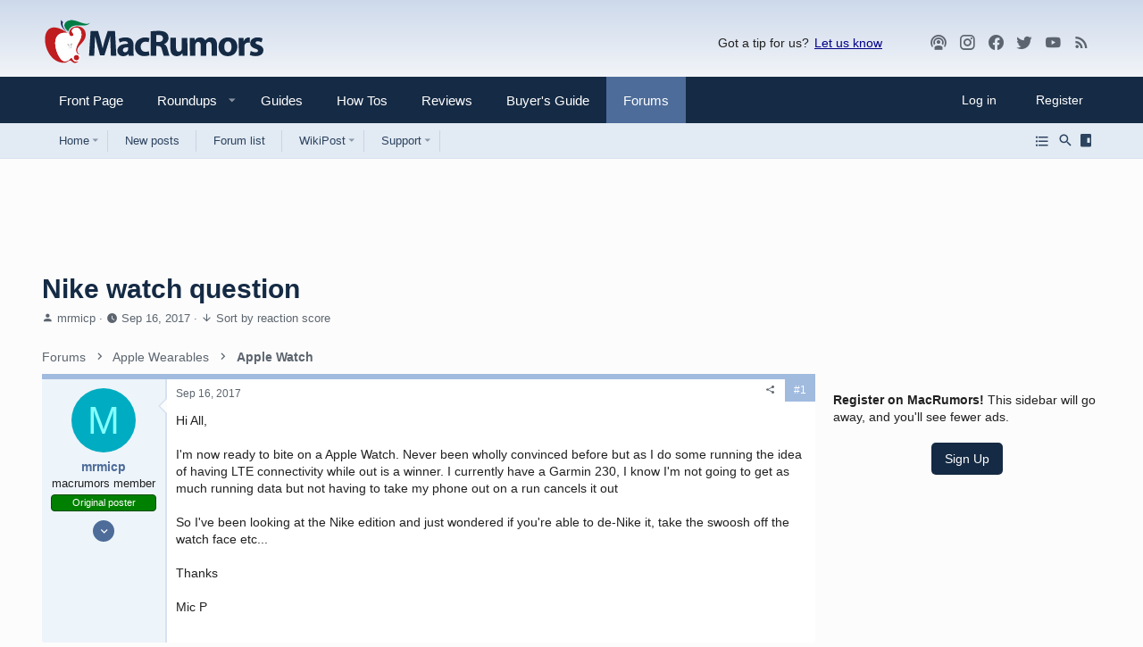

--- FILE ---
content_type: text/html
request_url: https://api.intentiq.com/profiles_engine/ProfilesEngineServlet?at=39&mi=10&dpi=936734067&pt=17&dpn=1&iiqidtype=2&iiqpcid=d3ca893c-7748-4e73-9e68-22a1861884cb&iiqpciddate=1769015299011&pcid=0cdc9e6c-bbd1-4e38-ad16-015ad6b47acf&idtype=3&gdpr=0&japs=false&jaesc=0&jafc=0&jaensc=0&jsver=0.33&testGroup=A&source=pbjs&ABTestingConfigurationSource=group&abtg=A&vrref=https%3A%2F%2Fforums.macrumors.com
body_size: 55
content:
{"abPercentage":97,"adt":1,"ct":2,"isOptedOut":false,"data":{"eids":[]},"dbsaved":"false","ls":true,"cttl":86400000,"abTestUuid":"g_5361db7e-d015-420c-b1e3-2e09b329a966","tc":9,"sid":-1402941212}

--- FILE ---
content_type: text/html; charset=utf-8
request_url: https://www.google.com/recaptcha/api2/aframe
body_size: 265
content:
<!DOCTYPE HTML><html><head><meta http-equiv="content-type" content="text/html; charset=UTF-8"></head><body><script nonce="0liS6tJd2ZtZeXBQ-y_nhg">/** Anti-fraud and anti-abuse applications only. See google.com/recaptcha */ try{var clients={'sodar':'https://pagead2.googlesyndication.com/pagead/sodar?'};window.addEventListener("message",function(a){try{if(a.source===window.parent){var b=JSON.parse(a.data);var c=clients[b['id']];if(c){var d=document.createElement('img');d.src=c+b['params']+'&rc='+(localStorage.getItem("rc::a")?sessionStorage.getItem("rc::b"):"");window.document.body.appendChild(d);sessionStorage.setItem("rc::e",parseInt(sessionStorage.getItem("rc::e")||0)+1);localStorage.setItem("rc::h",'1769015303651');}}}catch(b){}});window.parent.postMessage("_grecaptcha_ready", "*");}catch(b){}</script></body></html>

--- FILE ---
content_type: text/plain
request_url: https://rtb.openx.net/openrtbb/prebidjs
body_size: -226
content:
{"id":"0393042d-7842-420a-a697-a60181db8e75","nbr":0}

--- FILE ---
content_type: text/plain; charset=UTF-8
request_url: https://at.teads.tv/fpc?analytics_tag_id=PUB_17002&tfpvi=&gdpr_consent=&gdpr_status=22&gdpr_reason=220&ccpa_consent=&sv=prebid-v1
body_size: 52
content:
MjA0MTIzODEtODI1YS00NzMwLWJmZWYtMTRhZWNhOGQ5NWQyIzAw

--- FILE ---
content_type: text/plain; charset=utf-8
request_url: https://ads.adthrive.com/http-api/cv2
body_size: 6164
content:
{"om":["00eoh6e0","00xbjwwl","0163743-1891/85268","04298897otm","04897otm","04f5pusp","0929nj63","0a21cae6-91cb-4194-bf70-f96c77b4b3a4","0c45lfdk","0cpicd1q","0iyi1awv","0o3ed5fh","0p298ycs8g7","0pycs8g7","0sm4lr19","0yr3r2xx","1","1011_302_56233468","1011_302_56233470","1011_302_56233478","1011_302_56233497","1011_302_56233573","1011_302_56241521","1011_302_56862084","1011_302_57035150","1011_302_57035188","1011_302_57050804","1011_302_57055560","1011_302_57055564","101779_7764-1036199","101779_7764-1036209","101779_7764-1036210","10ua7afe","110_576777115309199355","11142692","11509227","1185:1610326728","11896988","118ep6wu","12010080","12010084","12010088","12168663","12169133","12171239","124842_7","124843_9","124844_22","124848_7","125215_7","1374w81n","1453468","14ykosoj","1606221","1610326727","1891/84814","1c5z0uz9","1nswb35c","1p58w1x0","1qycnxb6","1r7rfn75","1tcpldt7","1zx7wzcw","202430_200_EAAYACog7t9UKc5iyzOXBU.xMcbVRrAuHeIU5IyS9qdlP9IeJGUyBMfW1N0_","2132:42072323","2132:42375970","2132:42602443","2132:45327624","2132:45500578","2132:45868996","2132:46036736","2132:46039902","2149:12168663","2249:600523146","2249:650650503","2249:651118716","2249:664731943","2249:674673693","2249:691925891","2307:0pycs8g7","2307:2gev4xcy","2307:3q6ynnxu","2307:43jaxpr7","2307:4qxmmgd2","2307:5vb39qim","2307:6l5qanx0","2307:6zub7msu","2307:72szjlj3","2307:77gj3an4","2307:8orkh93v","2307:8zkh523l","2307:96srbype","2307:9925w9vu","2307:9mspm15z","2307:a1t6xdb7","2307:a566o9hb","2307:a7w365s6","2307:bu0fzuks","2307:c1hsjx06","2307:duxvs448","2307:edkk1gna","2307:fe07xdaw","2307:fmmrtnw7","2307:fphs0z2t","2307:fqeh4hao","2307:gn3plkq1","2307:hd9823n8","2307:hn3eanl8","2307:hpybs82n","2307:jd035jgw","2307:np9yfx64","2307:nv0uqrqm","2307:op3f6pcp","2307:owpdp17p","2307:pnprkxyb","2307:s2ahu2ae","2307:t4zab46q","2307:tsa21krj","2307:tteuf1og","2307:tty470r7","2307:ubjltf5y","2307:wfxqcwx7","2307:xc88kxs9","23786440","2409_15064_70_86128400","2409_25495_176_CR52092918","2409_25495_176_CR52092921","2409_25495_176_CR52092923","2409_25495_176_CR52092958","2409_25495_176_CR52150651","2409_25495_176_CR52153849","2409_25495_176_CR52175340","2409_25495_176_CR52178314","2409_25495_176_CR52178315","2409_25495_176_CR52178316","2409_91366_409_216598","248493046","24966663","25_53v6aquw","25_8b5u826e","25_ctfvpw6w","25_op9gtamy","25_oz31jrd0","25_utberk8n","25_yi6qlg3p","262594","2636_1101777_7764-1036199","2636_1101777_7764-1036202","2636_1101777_7764-1036203","2636_1101777_7764-1036207","2636_1101777_7764-1036208","2636_1101777_7764-1036209","2636_1101777_7764-1036210","2636_1101777_7764-1036212","2676:85402287","2676:86698023","2715_9888_440735","28925636","28933536","28u7c6ez","29102835","2939971","29414696","29414711","2974:8168473","2974:8168475","2974:8168539","2bgi8qgg","2gglwanz","2mokbgft","2yvhdypt","3018/7046a80aaaa53621d59c3bd9ae5e6e66","3018/d69015364c4b7875a4c119bf2a02297e","308_125203_16","308_125204_12","32288936","32328839","32661694","326fa63a-b4fa-4dea-be6a-99975721a235","33145655","3335_25247_700109379","3335_25247_700109389","3335_25247_700109391","3335_25247_700109393","33419362","33604789","3490:CR52212685","3490:CR52212687","3490:CR52212688","3490:CR52223711","3490:CR52223725","3646_185414_T26335189","36478149","3658_120679_T25996036","3658_136236_hn3eanl8","3658_155735_0pycs8g7","3658_18008_duxvs448","3658_67113_77gj3an4","3658_67113_l2zwpdg7","3658_93957_offogevi","3702_139777_24765466","3702_139777_24765468","3702_139777_24765476","3702_139777_24765477","3702_139777_24765483","3702_139777_24765494","3702_139777_24765527","3702_139777_24765529","3702_139777_24765531","3702_139777_24765534","3702_139777_24765537","3702_139777_24765544","3702_139777_24765546","3702_139777_24765548","381513943572","38557820","3858:9687143","39364467","3LMBEkP-wis","3v2n6fcp","3wivd6ib","409_189209","409_192565","409_216326","409_216328","409_216364","409_216366","409_216396","409_216406","409_216496","409_220338","409_223589","409_225982","409_225990","409_226336","409_226352","409_226360","409_226362","409_226372","409_227223","409_227224","409_228054","409_228354","409_228358","409_228362","409_228370","409_228378","409_230727","42231859","439246469228","43a7ptxe","43jaxpr7","44629254","45563061","458901553568","45970140","46243_46_11063302","47370268","4771_67437_1610326628","47745534","481703827","48449219","485027845327","4941618","49606652","4972638","4972640","49869013","4aqwokyz","4etfwvf1","4fk9nxse","4ghpg1az","4tgls8cg","4zai8e8t","501349","501_76_f708abf8-97ff-459e-acea-dff5bfa9fd2a","502806027","502806102","51372434","521_425_203508","521_425_203515","521_425_203517","521_425_203526","521_425_203529","521_425_203534","521_425_203618","521_425_203633","521_425_203635","521_425_203636","521_425_203677","521_425_203693","521_425_203700","521_425_203706","521_425_203709","521_425_203729","521_425_203733","521_425_203863","521_425_203864","521_425_203877","521_425_203882","521_425_203893","521_425_203897","521_425_203907","521_425_203918","521_425_203928","521_425_203939","521_425_203940","521_425_203946","521_425_203952","521_425_203965","522710","5316_139700_4d1cd346-a76c-4afb-b622-5399a9f93e76","5316_139700_bd0b86af-29f5-418b-9bb4-3aa99ec783bd","5316_139700_cebab8a3-849f-4c71-9204-2195b7691600","5316_139700_e3bec6f0-d5db-47c8-9c47-71e32e0abd19","5316_139700_e57da5d6-bc41-40d9-9688-87a11ae6ec85","53v6aquw","54089812","549410","5510:1nswb35c","5510:cymho2zs","5510:kecbwzbd","5510:l6b7c4hm","5510:llssk7bx","5510:ouycdkmq","5510:pefxr7k2","5510:quk7w53j","5510:wfxqcwx7","5510:znl4u1zy","55116643","55116649","55167461","55221385","553781814","5563_66529_OADD2.7353135342693_1BS2OU32JMDL1HFQA4","557_409_216394","557_409_216396","557_409_220139","557_409_220332","557_409_220333","557_409_220338","557_409_220343","557_409_220344","557_409_220354","557_409_223589","557_409_225988","557_409_226312","557_409_226314","557_409_228055","557_409_228059","557_409_228115","557_409_228350","557_409_230731","557_409_235268","558_93_2mokbgft","558_93_4fk9nxse","558_93_duxvs448","56619923","56632486","56635955","576777115309199355","58310259131_553781220","583652883178231326","588062576109","59664236","59856354","59873230","5989_1799740_703673804","5a5vgxhj","5mh8a4a2","5nukj5da","5sfc9ja1","600618969","60168597","60360546","60618611","60825627","60f5a06w","61174500","61210708","61210719","61213159","61213355","613344ix","61524915","618576351","618653722","618876699","618980679","61900406","61900466","619089559","61916211","61916223","61916225","61916229","61932920","61932933","61932948","61xc53ii","62019681","6226505239","6226507991","6226518533","6226530649","6250_66552_T26310990","6250_66552_T26312052","627225143","627227759","627309156","627309159","628015148","628086965","628153053","628222860","628223277","628360579","628360582","628444259","628444349","628444433","628444439","628456307","628456310","628456313","628456379","628456391","628622163","628622166","628622172","628622178","628622241","628622244","628622247","628622250","628683371","628687043","628687157","628687460","628687463","628803013","628841673","628990952","629007394","629009180","629167998","629168001","629168010","629168565","629171196","629171202","629255550","629350437","62981075","629817930","630137823","630928655","636401453420","6365_61796_785326944648","63t6qg56","648104664","651637459","652348592","659216891404","659530479","659713728691","661537341004","663293625","67adc2c4-30cc-406e-85a3-74fa1747879f","67swazxr","680597458938","680_99480_698468834","680_99480_698470858","680_99480_700109379","680_99480_700109383","680_99480_700109389","680_99480_700109391","680_99480_700109393","680_99480_700109399","683411537032","683821359302","690_99485_1610326728","697189925","697189965","697189989","697189994","697525824","697876985","697876988","697876999","699214859","69d4zxd1","6b8inw6p","6l5qanx0","6mj57yc0","6mwqcsi8","6n1cwui3","6zt4aowl","700109383","700109389","701329615","702759665","702759712","704260738","705115233","705115332","705115442","705116521","705571398","706320080","726639375335","7354_111700_86509222","7354_138543_85807320","7488qws5","74_559920770","7560045181857375893","7732580","7764-1036204","7764-1036207","7764-1036208","7764-1036210","77gj3an4","77o0iydu","790703534096","79096172","79482219","794di3me","7969_149355_45562712","7969_149355_45871983","7969_149355_45999649","7a0tg1yi","7aabdc88-bda8-4a27-9bf4-430fb3601dfb","7cmeqmw8","7qevw67b","7qnppulg","7xb3th35","7zogqkvf","80070373","80072814","80072819","80072827","80072838","80e54105-cdff-47c0-88e2-4ee39072f8ea","80ec5mhd","8152859","8152878","8152879","8172728","8172731","8172732","82_7764-1036202","82_7764-1036208","82_7764-1036209","82ubdyhk","8341_230731_584799581434975825","83443027","83443879","83447750","83447795","85402401","85480678","85480683","85480726","85943196","85943199","86082706","86082782","86509226","86509229","86509230","86744972","8b5u826e","8h0jrkwl","8mv3pfbo","8orkh93v","8w4klwi4","8y2y355b","8z3l4rh4","8zkh523l","9057/0328842c8f1d017570ede5c97267f40d","9057/1ed2e1a3f7522e9d5b4d247b57ab0c7c","9057/211d1f0fa71d1a58cabee51f2180e38f","91950686","92qnnm8i","9309343","96srbype","98xzy0ek","9nex8xyd","9r15vock","9rqgwgyb","9t6gmxuz","9vj21krg","9vykgux1","9w2eeemy","9y91aee3","SChQFAH8jTE","TUhCCxRjZNc","_P-zIIc5ugE","a0l7lmjs","a0oxacu8","a1vt6lsg","a566o9hb","a7w365s6","ad93t9yy","akxfbxix","b5h6ex3r","bb541139-10c3-4ed5-a6d5-72fa062c1804","bj4kmsd6","bmvwlypm","bp4f2d47","bpecuyjx","bpwmigtk","c1hsjx06","c1u7ixf4","c25uv8cd","c3jn1bgj","c7298mn7oi0","c7z0h277","cbsyo811","cgx63l2w","cmpalw5s","cqant14y","cr-39qkyn25u9vd","cr-6h5ib69vubxe","cr-6ovjht2euatj","cr-6ovjht2eubwe","cr-8us79ie6u9vd","cr-8us79ie6uatj","cr-aaqt0k1subwj","cr-aawz1h7tubwj","cr-aawz1i2qubwj","cr-aawz3f3uubwj","cr-aawz3f3xubwj","cr-etupep94ubwe","cr-f6puwm2w27tf1","cr-f6puwm2x27tf1","cr-f6puwm2yu7tf1","cr-f6puwm2yw7tf1","cr-lg354l2uvergv2","cr-okttwdu0ubwe","cr-sk1vaer4ubwe","cr-wzt6eo5fu9vd","cv0h9mrv","cymho2zs","czt3qxxp","d1fdee09-659c-42e0-a48c-c27f66ce3a42","d2ef8f3c-a55f-41c1-8636-e3449c2df160","d5jdnwtq","d8ijy7f2","d9f6t30y","ddoadio1","dfp3jgeo","dft15s69","dg2WmFvzosE","djstahv8","dpjydwun","dtm79nhf","duxvs448","dwghal43","e0qvl61l","e1298a2wlmi","e2c76his","ed298kk1gna","edkk1gna","ehojwnap","eiqtrsdn","ekocpzhh","eud1td0t","f422o4a8","f9298zmsi7x","fjp0ceax","fk23o2nm","fmmrtnw7","fmuvtuv2","fo44dzby","fovbyhjn","fp298hs0z2t","fpbj0p83","fphs0z2t","fq298eh4hao","fqeh4hao","fqycrjom","fybdgtuw","g2ozgyf2","g38tbw81","g3tr58j9","g4m2hasl","g5egxitt","gjwam5dw","gn3plkq1","h600umfj","hd9823n8","heyp82hb","hf9ak5dg","hffavbt7","hgrz3ggo","hn3eanl8","hpybs82n","hqz7anxg","hr2985uo0z9","hueqprai","hxxrc6st","i2aglcoy","i90isgt0","iaqttatc","ikek48r0","iu5svso2","izn7xb48","j39smngx","j4r0agpc","jci9uj40","jd035jgw","jq298895ajv","jr169syq","k1aq2uly","k28x0smd","k6mxdk4o","kecbwzbd","kk5768bd","kns32sql","ksrdc5dk","kz8629zd","l2j3rq3s","ldnbhfjl","llssk7bx","lmi8pfvy","lmkhu9q3","lryy2wkw","ls74a5wb","lu0m1szw","lx2m2l9v","m00a5urx","m3128oiv","mk19vci9","mmr74uc4","mvs8bhbb","mznp7ktv","np9yfx64","nv0uqrqm","o6aixi0z","oaa25uh7","oe31iwxh","ofoon6ir","ouycdkmq","owpdp17p","oyophs7h","oz31jrd0","ozdii3rw","pe0gcg4w","pefxr7k2","pl298th4l1a","plth4l1a","pnprkxyb","pr3rk44v","pug4sba4","pv298u20l8t","pz8lwofu","pzgd3hum","q9I-eRux9vU","q9plh3qd","qaoxvuy4","qc6w6bra","qen3mj4l","qffuo3l3","qfy64iwb","qp9gc5fs","qqvgscdx","qsfx8kya","quk7w53j","r3co354x","rknnwvfz","rrlikvt1","rup4bwce","rx298j4b6nw","rxj4b6nw","s4s41bit","sfg1qb1x","sfz2f81x","sgaw7i5o","sslkianq","ssnofwh5","t2dlmwva","t393g7ye","t4zab46q","t5kb9pme","t73gfjqn","t7jqyl3m","t8b9twm5","t8qogbhp","tchmlp1j","tfbg3n3b","ti0s3bz3","ts5r7epn","u3kgq35b","u3oyi6bb","u7p1kjgp","u7pifvgm","ubjltf5y","uf7vbcrs","ujl9wsn7","ujqkqtnh","uk9x4xmh","umq7ucle","usle8ijx","v31rs2oq","v4rfqxto","v5w56b83","v9k6m2b0","vbivoyo6","vk8u5qr9","vkqnyng8","vluekkao","vnc30v3n","vtri9xns","wf9qekf0","wfxqcwx7","wt0wmo2s","wu5qr81l","ww9yxw2a","x22981s451d","x716iscu","x9fpymrp","xdaezn6y","xe7etvhg","xz9ajlkq","yi6qlg3p","ylz2n35t","zf298exqyi5","zfexqyi5","ziox91q0","znl4u1zy","zpm9ltrh","zwzjgvpw","zxaju0ay","7979132","7979135"],"pmp":[],"adomains":["1md.org","a4g.com","about.bugmd.com","acelauncher.com","adameve.com","adelion.com","adp3.net","advenuedsp.com","aibidauction.com","aibidsrv.com","akusoli.com","allofmpls.org","arkeero.net","ato.mx","avazutracking.net","avid-ad-server.com","avid-adserver.com","avidadserver.com","aztracking.net","bc-sys.com","bcc-ads.com","bidderrtb.com","bidscube.com","bizzclick.com","bkserving.com","bksn.se","brightmountainads.com","bucksense.io","bugmd.com","ca.iqos.com","capitaloneshopping.com","cdn.dsptr.com","clarifion.com","clean.peebuster.com","cotosen.com","cs.money","cwkuki.com","dallasnews.com","dcntr-ads.com","decenterads.com","derila-ergo.com","dhgate.com","dhs.gov","digitaladsystems.com","displate.com","doyour.bid","dspbox.io","envisionx.co","ezmob.com","fla-keys.com","fmlabsonline.com","g123.jp","g2trk.com","gadgetslaboratory.com","gadmobe.com","getbugmd.com","goodtoknowthis.com","gov.il","grosvenorcasinos.com","guard.io","hero-wars.com","holts.com","howto5.io","http://bookstofilm.com/","http://countingmypennies.com/","http://fabpop.net/","http://folkaly.com/","http://gameswaka.com/","http://gowdr.com/","http://gratefulfinance.com/","http://outliermodel.com/","http://profitor.com/","http://tenfactorialrocks.com/","http://vovviral.com/","https://instantbuzz.net/","https://www.royalcaribbean.com/","ice.gov","imprdom.com","justanswer.com","liverrenew.com","longhornsnuff.com","lovehoney.com","lowerjointpain.com","lymphsystemsupport.com","meccabingo.com","media-servers.net","medimops.de","miniretornaveis.com","mobuppsrtb.com","motionspots.com","mygrizzly.com","myiq.com","myrocky.ca","national-lottery.co.uk","nbliver360.com","ndc.ajillionmax.com","nibblr-ai.com","niutux.com","nordicspirit.co.uk","notify.nuviad.com","notify.oxonux.com","own-imp.vrtzads.com","paperela.com","paradisestays.site","parasiterelief.com","peta.org","pfm.ninja","photoshelter.com","pixel.metanetwork.mobi","pixel.valo.ai","plannedparenthood.org","plf1.net","plt7.com","pltfrm.click","printwithwave.co","privacymodeweb.com","rangeusa.com","readywind.com","reklambids.com","ri.psdwc.com","royalcaribbean.com","royalcaribbean.com.au","rtb-adeclipse.io","rtb-direct.com","rtb.adx1.com","rtb.kds.media","rtb.reklambid.com","rtb.reklamdsp.com","rtb.rklmstr.com","rtbadtrading.com","rtbsbengine.com","rtbtradein.com","saba.com.mx","safevirus.info","securevid.co","seedtag.com","servedby.revive-adserver.net","shift.com","simple.life","smrt-view.com","swissklip.com","taboola.com","tel-aviv.gov.il","temu.com","theoceanac.com","track-bid.com","trackingintegral.com","trading-rtbg.com","trkbid.com","truthfinder.com","unoadsrv.com","usconcealedcarry.com","uuidksinc.net","vabilitytech.com","vashoot.com","vegogarden.com","viewtemplates.com","votervoice.net","vuse.com","waardex.com","wapstart.ru","wdc.go2trk.com","weareplannedparenthood.org","webtradingspot.com","www.royalcaribbean.com","xapads.com","xiaflex.com","yourchamilia.com"]}

--- FILE ---
content_type: text/plain
request_url: https://rtb.openx.net/openrtbb/prebidjs
body_size: -85
content:
{"id":"9d3a0269-dbca-4b9f-a686-88dd27731594","nbr":0}